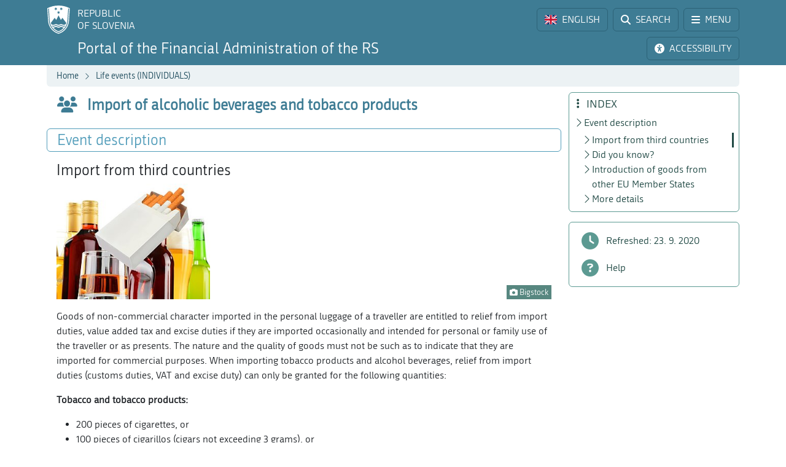

--- FILE ---
content_type: text/html; charset=utf-8
request_url: https://www.fu.gov.si/en/life_events_individuals/import_of_alcoholic_beverages_and_tobacco_products?type=%3D03c749e18cc6336f120fa77b03603655%3Deec060e927badf8413c55f3a2424d6e0%3D679eb03a2e0a6c00512324c1f200dc65c5599c4049atopatop
body_size: 11159
content:
<!DOCTYPE html>
<html lang="en">
<head>
      <base href="https://www.fu.gov.si/">
      <meta http-equiv="X-UA-Compatible" content="IE=edge">
      <meta name="viewport" content="width=device-width, initial-scale=1">
      <meta name="format-detection" content="telephone=no">
      <link rel="icon" type="image/png" href="/favicon-96x96.png" sizes="96x96" />
      <link rel="icon" type="image/svg+xml" href="/favicon.svg" />
      <link rel="shortcut icon" href="/favicon.ico" />
      <link rel="icon" href="/favicon.ico" type="image/x-icon">
      <link rel="apple-touch-icon" sizes="180x180" href="/apple-touch-icon.png" />
      <meta name="apple-mobile-web-app-title" content="FURS" />
      <link rel="manifest" href="/site.webmanifest" />

<meta charset="utf-8">
<!-- 
	ORG. TEND d.o.o. - www.tend.si

	This website is powered by TYPO3 - inspiring people to share!
	TYPO3 is a free open source Content Management Framework initially created by Kasper Skaarhoj and licensed under GNU/GPL.
	TYPO3 is copyright 1998-2026 of Kasper Skaarhoj. Extensions are copyright of their respective owners.
	Information and contribution at https://typo3.org/
-->




<meta name="generator" content="TYPO3 CMS">
<meta name="twitter:card" content="summary">

<link rel="stylesheet" href="https://cdnjs.cloudflare.com/ajax/libs/font-awesome/6.6.0/css/all.min.css" media="all" crossorigin="anonymous">
<link rel="stylesheet" href="https://cdn.jsdelivr.net/npm/bootstrap-icons@1.11.3/font/bootstrap-icons.min.css" media="all" crossorigin="anonymous">

<link rel="stylesheet" href="https://www.fu.gov.si/typo3temp/assets/css/7015c8c4ac5ff815b57530b221005fc6.css?1741684438" media="all">
<link rel="stylesheet" href="https://www.fu.gov.si/typo3conf/ext/ns_feedback/Resources/Public/Css/font-awesome.css?1746686663" media="all">
<link rel="stylesheet" href="https://www.fu.gov.si/typo3conf/ext/ns_feedback/Resources/Public/Css/nsfeedback.css?1746686663" media="all">
<link rel="stylesheet" href="https://www.fu.gov.si/fileadmin/templates/css/styles.css?t=12" media="all">
<link href="/typo3conf/ext/news/Resources/Public/Css/news-basic.css?1746686662" rel="stylesheet" >
<style>
/*<![CDATA[*/
<!-- 
/*globalSettingsCSS*/

        .nsbtn.btn-round-rect {
            background-color:#ECF2F4;
            color: #3E7C94;
            box-shadow: none;
            cursor: pointer;
            font-weight: normal;
            min-width: 105px;
            padding-top: 8px;
            width: auto !important;
            outline: medium none;
            -webkit-transition: all 0.3s ease-in-out;
            transition: all 0.3s ease-in-out;
            border:1px solid #ECF2F4
        }
        .send-msg span {
            color: #1A7C94;
            font-weight: normal;
        }
        
-->
/*]]>*/
</style>


<script src="https://www.fu.gov.si/typo3conf/ext/ns_feedback/Resources/Public/JavaScript/jquery.js?1746686663"></script>

<script src="https://ajax.googleapis.com/ajax/libs/jquery/3.5.1/jquery.min.js"></script>



<title>Import of alcoholic beverages and tobacco products&nbsp;&#124;&nbsp;FINANCIAL ADMINISTRATION OF THE REPUBLIC OF SLOVENIA</title><script>
        (function() {
        var cx = '016429420804153513852:oakcks0vbds';
        var gcse = document.createElement('script');
        gcse.type = 'text/javascript';
        gcse.async = true;
        gcse.src = 'https://cse.google.com/cse.js?cx=' + cx;
        var s = document.getElementsByTagName('script')[0];
        s.parentNode.insertBefore(gcse, s);
        })();
</script>	<style>
			.timer {display: inline-block; line-height: 100%;}
				.timer b {display: inline-block; background: #fff; color: #000; padding: 1px 3px 0px 3px; line-height: 19px; border-radius: 2px; min-width: 24px;}
	
			h2.card-header a:focus {  
				outline: 1px dotted silver;
			}
			*:focus {
				outline: 1px dotted silver;
			}		
		</style>	<script>
		let isFrontpage = false;    
	</script>
	<style>
		.sideCard  {background-color: transparent !important;}
		dd {margin-bottom: 0;}  
	</style>
<link rel="canonical" href="https://www.fu.gov.si/614,%3D17bb1b332b7d1cb8b0379b900f0a209c%3De85d64bac99adc2d743db236d73a2c33%3D17a40f6ec1e44d47fb09334504de3179%3D55879e2f3eca9931ddb7ad6033a60c56%3D67043eecc4ba7f4407d0e8819464b139c6490c824c5025c6859c6535c117/,1713710188"/>

<link rel="alternate" hreflang="si-SI" href="https://www.fu.gov.si/zivljenjski_dogodki_prebivalci/vnos_alkoholnih_pijac_in_tobacnih_izdelkov?type=%253D17bb1b332b7d1cb8b0379b900f0a209c%253De85d64bac99adc2d743db236d73a2c33%253D17a40f6ec1e44d47fb09334504de3179%253D55879e2f3eca9931ddb7ad6033a60c56%253D67043eecc4ba7f4407d0e8819464b139c6490c824c5025c6859c6535c117%2F%2C1713710188"/>
<link rel="alternate" hreflang="en-US" href="https://www.fu.gov.si/en/life_events_individuals/import_of_alcoholic_beverages_and_tobacco_products?type=%253D17bb1b332b7d1cb8b0379b900f0a209c%253De85d64bac99adc2d743db236d73a2c33%253D17a40f6ec1e44d47fb09334504de3179%253D55879e2f3eca9931ddb7ad6033a60c56%253D67043eecc4ba7f4407d0e8819464b139c6490c824c5025c6859c6535c117%2F%2C1713710188"/>
<link rel="alternate" hreflang="x-default" href="https://www.fu.gov.si/zivljenjski_dogodki_prebivalci/vnos_alkoholnih_pijac_in_tobacnih_izdelkov?type=%253D17bb1b332b7d1cb8b0379b900f0a209c%253De85d64bac99adc2d743db236d73a2c33%253D17a40f6ec1e44d47fb09334504de3179%253D55879e2f3eca9931ddb7ad6033a60c56%253D67043eecc4ba7f4407d0e8819464b139c6490c824c5025c6859c6535c117%2F%2C1713710188"/>
</head>
<body id="pageBody" class="p614 en default">

		


		
		
		
		
		
		
		
		
		

		
		
		
      
        
        

		
		
		
		
		

		
		
		

	


<a class="sr-only sr-only-focusable bg-white px-2 py-1 position-absolute" href="#mainContent" title="Skip directly to content" style="top: 0; left: 0;">Skip to content</a>

<div class="sticky-top">
	<header class="bg-primary text-white pt-2" id="header">
		<div class="container-lg d-flex justify-content-between align-items-center">
			
			<a href="#" data-bs-target="#logo" data-bs-toggle="modal" class="logoRS lh-sm text-white text-decoration-none" tabindex="0">
				REPUBLIC<br>OF SLOVENIA
			</a>
			
			<div class="ps-2">			
				<a href="#" class="headBtn btn d-inline-flex align-items-center me-1" id="langselectbtn" data-bs-toggle="modal" data-bs-target="#lang" role="link" aria-label="Select language">
					<img src="fileadmin/templates/img/flags_svg/gb.svg" alt="Flag of the United Kingdom" class="img-fluid rounded ico-20 me-0 me-md-2" height="20" width="20" />
					<span class="d-none d-md-inline">ENGLISH</span>
					<span class="d-none d-s-inline d-md-none">
						<span class="ms-2 me-1">|</span>
						<span>EN</span>
					</span>
				</a>
				<a href="/en/search?type=%253D17bb1b332b7d1cb8b0379b900f0a209c%253De85d64bac99adc2d743db236d73a2c33%253D17a40f6ec1e44d47fb09334504de3179%253D55879e2f3eca9931ddb7ad6033a60c56%253D67043eecc4ba7f4407d0e8819464b139c6490c824c5025c6859c6535c117%2F%2C1713710188" class="headBtn btn d-inline-flex align-items-center me-1 me-xxl-0">
					<i class="fas fa-search me-md-2"></i>
					<span class="d-none d-md-inline">SEARCH</span>
				</a>
				
				<a href="#" class="headBtn btn d-inline-flex d-xxl-none align-items-center" data-bs-toggle="offcanvas" data-bs-target="#sideMenu" aria-controls="sideMenu">
					<i class="fa-solid fa-bars me-md-2"></i>
					<span class="d-none d-md-inline">MENU</span>
				</a>
			</div>

		</div>
	</header>
	<div class="subheader bg-primary pb-2 pt-1">
		<div class="container-lg d-flex justify-content-between align-items-center">
			<a class="logoFURS link-white text-decoration-none lh-sm" href="/en/?type=%253D17bb1b332b7d1cb8b0379b900f0a209c%253De85d64bac99adc2d743db236d73a2c33%253D17a40f6ec1e44d47fb09334504de3179%253D55879e2f3eca9931ddb7ad6033a60c56%253D67043eecc4ba7f4407d0e8819464b139c6490c824c5025c6859c6535c117%2F%2C1713710188">
              
                  	<span class="d-block d-xl-none fs-4">Portal FARS</span>
    				<span class="d-none d-xl-block d-xxl-none fs-4">Portal of the Financial Administration of the RS</span>
    				<span class="d-none d-xxl-block fs-4">Portal of the Financial Administration of the Republic of Slovenia</span>
                
			</a>

			<div class="buttons">

				<a href="#" id="nujnoObvestiloBtn" data-bs-target="#urgentNews" data-bs-toggle="modal" class="headBtn d-none btn d-inline-flex align-items-center me-1">
					<i class="fa-solid fa-circle-exclamation me-md-2"></i>
					<span class="d-none d-md-inline">URGENT NOTICE</span>
				</a>
				<a href="#" class="headBtn btn d-inline-flex align-items-center me-1 me-xl-0" data-bs-toggle="modal" data-bs-target="#viMenu" tabindex="0">
					<i class="fas fa-universal-access me-md-2"></i>
					<span class="d-none d-md-inline">ACCESSIBILITY</span>
				</a>
				<a href="#" class="headBtn btn d-xl-none" data-bs-toggle="offcanvas" data-bs-target="#sideFilter" aria-controls="sideFilter">
					<i class="fa-solid fa-ellipsis-vertical me-md-2"></i>
					<span class="d-none d-md-inline">INDEX</span>
				</a>
			</div>

		</div>
	</div>

	<div class="container-lg">
  		<div class="bg-light rounded-bottom py-1 ps-3 d-flex justify-content-between align-items-center" style="min-height: 35px;">
			<div class="breadcrumbs text-primaryDark"><a href="/en/?type=%253D17bb1b332b7d1cb8b0379b900f0a209c%253De85d64bac99adc2d743db236d73a2c33%253D17a40f6ec1e44d47fb09334504de3179%253D55879e2f3eca9931ddb7ad6033a60c56%253D67043eecc4ba7f4407d0e8819464b139c6490c824c5025c6859c6535c117%2F%2C1713710188">Home</a><i class="bi bi-chevron-right fs12 mx-2"></i><a href="/en/individuals?type=%253D17bb1b332b7d1cb8b0379b900f0a209c%253De85d64bac99adc2d743db236d73a2c33%253D17a40f6ec1e44d47fb09334504de3179%253D55879e2f3eca9931ddb7ad6033a60c56%253D67043eecc4ba7f4407d0e8819464b139c6490c824c5025c6859c6535c117%2F%2C1713710188">Life events (INDIVIDUALS)</a><i class="bi bi-chevron-right fs12 mx-2"></i><span id="breadCrumbsPageTitle">Import of alcoholic beverages and tobacco products</span></div>
			<div id="goToTop" style="display: none;" class="cp">
				<i class="fas fa-arrow-alt-circle-up text-primary me-sm-1 fs18"></i>
				<span class="d-none d-sm-inline">
					Back to top
				</span>
			</div>
		</div>
	</div>
</div>
		


		
		
		
		
		
		
		
		
		
		
		
        
	

	<span id="mainContent" class="sr-only" tabindex="-1"></span>
	

	<div class="container-lg py-2">

		<div class="row">
			<div class="col-3 leftCol d-none d-xxl-block">
				
	


<nav class="row sticky-top sticky-top-offset z-0">
	
	
			
	<div class="col-6 mb-2">
		
				<a class="boxButton" href="/en/?type=%253D17bb1b332b7d1cb8b0379b900f0a209c%253De85d64bac99adc2d743db236d73a2c33%253D17a40f6ec1e44d47fb09334504de3179%253D55879e2f3eca9931ddb7ad6033a60c56%253D67043eecc4ba7f4407d0e8819464b139c6490c824c5025c6859c6535c117%2F%2C1713710188">
					<i class="fa-solid fa-book-open-reader fs28 mb-2"></i>
					<span class="text-wrap">
						NEWS
					</span>
				</a>
			
	</div>
			
			
	<div class="col-6 mb-2">
		
				<a class="boxButton" href="/en/contacts?type=%253D17bb1b332b7d1cb8b0379b900f0a209c%253De85d64bac99adc2d743db236d73a2c33%253D17a40f6ec1e44d47fb09334504de3179%253D55879e2f3eca9931ddb7ad6033a60c56%253D67043eecc4ba7f4407d0e8819464b139c6490c824c5025c6859c6535c117%2F%2C1713710188">
					<i class="fas fa-phone fs28 mb-2"></i>
					<span class="text-wrap">
						CONTACTS
					</span>
				</a>
			
	</div>

			
	<div class="col-6 mb-2">
		
				<a class="boxButton" href="/en/topics?type=%253D17bb1b332b7d1cb8b0379b900f0a209c%253De85d64bac99adc2d743db236d73a2c33%253D17a40f6ec1e44d47fb09334504de3179%253D55879e2f3eca9931ddb7ad6033a60c56%253D67043eecc4ba7f4407d0e8819464b139c6490c824c5025c6859c6535c117%2F%2C1713710188">
					<i class="fas fa-th fs28 mb-2"></i>
					<span class="text-wrap">
						TOPICS
					</span>
				</a>
			
	</div>

			
	<div class="col-6 mb-2">
		
				<a class="boxButton" href="/en/e_services?type=%253D17bb1b332b7d1cb8b0379b900f0a209c%253De85d64bac99adc2d743db236d73a2c33%253D17a40f6ec1e44d47fb09334504de3179%253D55879e2f3eca9931ddb7ad6033a60c56%253D67043eecc4ba7f4407d0e8819464b139c6490c824c5025c6859c6535c117%2F%2C1713710188">
					<i class="fa fa-laptop fs28 mb-2"></i>
					<span class="text-wrap">
						E-SERVICES
					</span>
				</a>
			
	</div>

			
	<div class="col-6 mb-2">
		
				<a class="boxButton" href="/en/individuals?type=%253D17bb1b332b7d1cb8b0379b900f0a209c%253De85d64bac99adc2d743db236d73a2c33%253D17a40f6ec1e44d47fb09334504de3179%253D55879e2f3eca9931ddb7ad6033a60c56%253D67043eecc4ba7f4407d0e8819464b139c6490c824c5025c6859c6535c117%2F%2C1713710188">
					<i class="fas fa-users fs28 mb-2"></i>
					<span class="text-wrap">
						LIFE<br>EVENTS
					</span>
				</a>
			
	</div>

			
	<div class="col-6 mb-2">
		
				<a class="boxButton" href="/en/businesses?type=%253D17bb1b332b7d1cb8b0379b900f0a209c%253De85d64bac99adc2d743db236d73a2c33%253D17a40f6ec1e44d47fb09334504de3179%253D55879e2f3eca9931ddb7ad6033a60c56%253D67043eecc4ba7f4407d0e8819464b139c6490c824c5025c6859c6535c117%2F%2C1713710188">
					<i class="fas fa-user-tie fs28 mb-2"></i>
					<span class="text-wrap">
						BUSINESS<br>EVENTS
					</span>
				</a>
			
	</div>

			<div class="col-12 mt-2">
				<div class="border border-primaryLight rounded mb-3">
					
	
			<a href="https://www.gov.si/en/state-authorities/bodies-within-ministries/financial-administration/about-administration/" class="d-flex align-items-center px-3 py-2 textButton" target="_blank">
				<i class="fas fa-university fs28 text-primaryLight"></i>
				<span class="ms-3 text-primaryDark">About us</span>
				<i class="bi bi-arrow-up-right ms-1"></i>
			</a>
		

				</div>
			</div>
		
	<div class="d-flex justify-content-evenly align-items-center p-2 socials">
	<a href="https://www.facebook.com/FinancnaupravaRS/?ref=br_rs" target="_blank" class="mx-1 link-primaryLight text-decoration-none d-flex align-items-center" role="link" aria-label="Facebook">
		<i class="fab fa-facebook fs26"></i>
	</a>
	<a href="https://www.instagram.com/financnauprava/" target="_blank" class="mx-1 link-primaryLight text-decoration-none d-flex align-items-center" aria-label="Instagram">
		<i class="fa-brands fa-instagram fs26"></i>
	</a>
	<a href="https://twitter.com/FinancnaUPR" target="_blank" class="mx-1 link-primaryLight text-decoration-none d-flex align-items-center" aria-label="Twitter">
		<i class="fa-brands fa-x-twitter fs26"></i>
	</a>
	<a href="https://www.linkedin.com/company/finan%C4%8Dna-uprava-republike-slovenije/" target="_blank" class="mx-1 link-primaryLight text-decoration-none d-flex align-items-center" aria-label="LinkedIn">
		<i class="fa-brands fa-linkedin-in fs26"></i>
	</a>	
	<a href="https://www.tiktok.com/@davki_na_izi"  target="_blank" class="mx-1 link-primaryLight text-decoration-none d-flex align-items-center" aria-label="TikTok">
		<i class="fa-brands fa-tiktok fs26"></i>
	</a>
	<a href="https://www.youtube.com/channel/UCfvUsVoJXYp7yR6LOSqvHTw" target="_blank" class="mx-1 link-primaryLight text-decoration-none d-flex align-items-center" aria-label="Youtube">
		<i class="fab fa-youtube fs26"></i>
	</a>
</div>
</nav>




			</div>
			<div class="col" id="content" tabindex="0">
				<header class="d-flex align-items-center pb-3">
					<div class="titleBtn btn cursor-default btn-lg m-0 text-start text-primary flex-grow-1">
						<h1 class="m-0 fs-4 d-flex align-items-center lh-1"><i class="fas fa-users me-3 text-primary fs26"></i><strong class="text-primary">Import of alcoholic beverages and tobacco products</strong></h1>
					</div>
				</header>

				


	



	
			
			
		
 	
			

		





				


	



	
			
			
		
 			
			
			
		




				
				

				<section id="section-text" data-name="Event description" data-anchor="1">
					<header class="px-3 py-1 d-flex align-items-center border rounded border-primaryLight mb-3">
						<h2 class="fs-4 text-primaryLight me-auto mb-0">Event description</h2>
						<a href="#" class="d-flex text-decoration-none up visually-hidden-focusable"><i class="bi bi-arrow-up fs20"></i></a>
						<a href="#" class="d-flex text-decoration-none down visually-hidden-focusable"><i class="bi bi-arrow-down fs20"></i></a>
						<a href="#" class="d-flex text-decoration-none visually-hidden-focusable" data-bs-toggle="offcanvas" data-bs-target="#sideFilter" aria-controls="sideFilter"><i class="fa-solid fa-ellipsis-vertical fs20 ms-2"></i></a>
					</header>
					<div class="px-3">
				    	
				    		<h3 data-menu="1"> 
					Import from third countries
				</h3><div class="pb-3 ce-textpic ce-right ce-intext" id="c7909"><div class="ce-gallery columns1" data-ce-columns="1" data-ce-images="1"><div class="ce-row"><div class="ce-column"><figure class="image"><img class="img-fluid image-embed-item test300x225" alt="Symbolic picture." src="https://www.fu.gov.si/fileadmin/_processed_/0/2/csm_ZD_vnos_alkoholnih_pijac_in_tobacnih_izdelkov_30bbc831f6.jpg" width="300" height="225" /><figcaption class="image-caption"><i class="fas fa-camera"></i> Bigstock
		</figcaption></figure></div></div></div><div class="ce-bodytext"><p>Goods of non-commercial character imported in the personal luggage of a traveller are entitled to relief from import duties, value added tax and excise duties if they are imported occasionally and intended for personal or family use of the traveller or as presents. The nature and the quality of goods must not be such as to indicate that they are imported for commercial purposes. When importing tobacco products and alcohol beverages, relief from import duties (customs duties, VAT and excise duty) can only be granted for the following quantities:</p><p><strong>Tobacco and tobacco products:</strong></p><ul><li>200 pieces of cigarettes, or</li><li>100 pieces of cigarillos (cigars not exceeding 3 grams), or&nbsp;</li><li>50 pieces of cigars, or&nbsp;</li><li>250 grams of smoking tobacco, or<br> 	a proportional assortment of these different products. &nbsp;</li></ul><p><strong>Alcohol and alcoholic beverages:</strong></p><ul><li>1 litre of alcohol and alcoholic beverages of an alcoholic strength exceeding 22 % vol or undenatured alcohol of 80 % vol and over, or</li><li>2 litres of alcohol and alcoholic beverages of an alcoholic strength not exceeding &nbsp;22 % vol, or a proportional assortment of these different products, and</li><li>4 litres of still wine, and</li><li>16 litres of beer.</li></ul><p><strong>Travellers under 17 years of age shall not be entitled to relief at import of tobacco products and alcohol or alcoholic beverages.</strong></p></div></div>
<div class="pb-3 ce-textpic ce-left ce-intext ce-nowrap" id="c7910"><div class="ce-gallery columns1" data-ce-columns="1" data-ce-images="1"><div class="ce-row"><div class="ce-column"><figure class="image"><img class="img-fluid image-embed-item test70x70" src="https://www.fu.gov.si/fileadmin/Internet/Zivljenjski_dogodki/ZPD_ikona_ali_ste_vedeli.png" width="70" height="70" alt="" /></figure></div></div></div><div class="ce-bodytext"><h3 data-menu="1"> 
					Did you know?
				</h3><p>With respect to relief from import duties, a traveller in air and maritime traffic means any passenger travelling by air or sea for purposes other than private pleasure-flying or private pleasure sea-navigation.</p></div></div>
<h3 data-menu="1"> 
					Introduction of goods from other EU Member States
				</h3><div class="pb-3 ce-textpic ce-right ce-intext" id="c7911"><div class="ce-bodytext"><p>Alcohol and alcoholic beverages as well as tobacco products introduced into Slovenia from another Member State by a natural person for their personal use shall not be subject to excise duties if the quantities below are not exceeded at the moment of entry:</p><ul><li>800 pieces of cigarettes or 100 ml of filler for electronic cigarettes or 800 rolls of tobacco for heating,</li><li>400 pieces of cigarillos,</li><li>200 pieces of cigars,</li><li>1 kilo of fine-cut tobacco or other smoking tobacco,</li><li>10 litres of spirits,</li><li>20 litres of intermediate products,</li><li>90 litres of wine, including a maximum of 60 litres of sparkling wines,</li><li>110 litres of beer.</li></ul></div></div>
<div class="pb-3 ce-textpic ce-left ce-intext ce-nowrap" id="c7912"><div class="ce-gallery columns1" data-ce-columns="1" data-ce-images="1"><div class="ce-row"><div class="ce-column"><figure class="image"><img class="img-fluid image-embed-item test70x70" src="https://www.fu.gov.si/fileadmin/Internet/Zivljenjski_dogodki/ZPD_ikona_vec_o_tem.png" width="70" height="70" alt="" /></figure></div></div></div><div class="ce-bodytext"><h3 data-menu="1"> 
					More details
				</h3><ul><li><a href="/en/customs/areas_of_work/travellers?type=%253D17bb1b332b7d1cb8b0379b900f0a209c%253De85d64bac99adc2d743db236d73a2c33%253D17a40f6ec1e44d47fb09334504de3179%253D55879e2f3eca9931ddb7ad6033a60c56%253D67043eecc4ba7f4407d0e8819464b139c6490c824c5025c6859c6535c117%2F%2C1713710188">Travellers</a></li><li><a href="/en/taxes_and_other_duties/areas_of_work/excise_duties_system_ztro_1?type=%253D17bb1b332b7d1cb8b0379b900f0a209c%253De85d64bac99adc2d743db236d73a2c33%253D17a40f6ec1e44d47fb09334504de3179%253D55879e2f3eca9931ddb7ad6033a60c56%253D67043eecc4ba7f4407d0e8819464b139c6490c824c5025c6859c6535c117%2F%2C1713710188">Excise duty</a></li></ul></div></div>

				    	
				    	
				    	
				    	
			    	</div>
				</section>
				
				

			</div>
			
			<div class="z-0 col-3 rightCol d-none d-xl-block">	
				<div class="sticky-top sticky-top-offset">
					<div class="border border-secondaryLight rounded mb-3 p-2 z-0" id="contentMenu">
						<h2 class="h5 text-secondaryDark mb-1 ps-1"><i class="fa-solid fa-ellipsis-vertical me-2"></i> INDEX</h2>
					</div>
					<div class="border border-secondaryLight rounded py-2 mb-3">	
						<div class="filterLink nohover">
							<i class="fa-solid fa-clock"></i>
							<span class="ms-2">Refreshed:
                                
                                
                                
                                
                                    
                                
                                
    							23. 9. 2020
							</span>
						</div>	
						<a class="filterLink" href="/en/help_for_customers?type=%253D17bb1b332b7d1cb8b0379b900f0a209c%253De85d64bac99adc2d743db236d73a2c33%253D17a40f6ec1e44d47fb09334504de3179%253D55879e2f3eca9931ddb7ad6033a60c56%253D67043eecc4ba7f4407d0e8819464b139c6490c824c5025c6859c6535c117%2F%2C1713710188">
							<i class="fa-solid fa-circle-question"></i>
							<span class="ms-2">Help</span>
						</a>
					</div>
				</div>
			</div>
		</div>

          
                
              
                                  
	</div>

	<div class="offcanvas offcanvas-start" tabindex="-1" id="sideMenu" aria-labelledby="sideMenuLabel">
		<div class="offcanvas-header">
			<h5 class="offcanvas-title text-primaryDark" id="sideMenuLabel">
				<i class="fa-solid fa-bars me-1"></i> MENU
			</h5>
			<button type="button" class="btn-close" data-bs-dismiss="offcanvas" aria-label="Close"></button>
		</div>
		<div class="offcanvas-body pt-0">
			

<nav class="row  z-0">
	
	
			
	<div class="col-6 mb-2">
		
				<a class="boxButton" href="/en/?type=%253D17bb1b332b7d1cb8b0379b900f0a209c%253De85d64bac99adc2d743db236d73a2c33%253D17a40f6ec1e44d47fb09334504de3179%253D55879e2f3eca9931ddb7ad6033a60c56%253D67043eecc4ba7f4407d0e8819464b139c6490c824c5025c6859c6535c117%2F%2C1713710188">
					<i class="fa-solid fa-book-open-reader fs28 mb-2"></i>
					<span class="text-wrap">
						NEWS
					</span>
				</a>
			
	</div>
			
			
	<div class="col-6 mb-2">
		
				<a class="boxButton" href="/en/contacts?type=%253D17bb1b332b7d1cb8b0379b900f0a209c%253De85d64bac99adc2d743db236d73a2c33%253D17a40f6ec1e44d47fb09334504de3179%253D55879e2f3eca9931ddb7ad6033a60c56%253D67043eecc4ba7f4407d0e8819464b139c6490c824c5025c6859c6535c117%2F%2C1713710188">
					<i class="fas fa-phone fs28 mb-2"></i>
					<span class="text-wrap">
						CONTACTS
					</span>
				</a>
			
	</div>

			
	<div class="col-6 mb-2">
		
				<a class="boxButton" href="/en/topics?type=%253D17bb1b332b7d1cb8b0379b900f0a209c%253De85d64bac99adc2d743db236d73a2c33%253D17a40f6ec1e44d47fb09334504de3179%253D55879e2f3eca9931ddb7ad6033a60c56%253D67043eecc4ba7f4407d0e8819464b139c6490c824c5025c6859c6535c117%2F%2C1713710188">
					<i class="fas fa-th fs28 mb-2"></i>
					<span class="text-wrap">
						TOPICS
					</span>
				</a>
			
	</div>

			
	<div class="col-6 mb-2">
		
				<a class="boxButton" href="/en/e_services?type=%253D17bb1b332b7d1cb8b0379b900f0a209c%253De85d64bac99adc2d743db236d73a2c33%253D17a40f6ec1e44d47fb09334504de3179%253D55879e2f3eca9931ddb7ad6033a60c56%253D67043eecc4ba7f4407d0e8819464b139c6490c824c5025c6859c6535c117%2F%2C1713710188">
					<i class="fa fa-laptop fs28 mb-2"></i>
					<span class="text-wrap">
						E-SERVICES
					</span>
				</a>
			
	</div>

			
	<div class="col-6 mb-2">
		
				<a class="boxButton" href="/en/individuals?type=%253D17bb1b332b7d1cb8b0379b900f0a209c%253De85d64bac99adc2d743db236d73a2c33%253D17a40f6ec1e44d47fb09334504de3179%253D55879e2f3eca9931ddb7ad6033a60c56%253D67043eecc4ba7f4407d0e8819464b139c6490c824c5025c6859c6535c117%2F%2C1713710188">
					<i class="fas fa-users fs28 mb-2"></i>
					<span class="text-wrap">
						LIFE<br>EVENTS
					</span>
				</a>
			
	</div>

			
	<div class="col-6 mb-2">
		
				<a class="boxButton" href="/en/businesses?type=%253D17bb1b332b7d1cb8b0379b900f0a209c%253De85d64bac99adc2d743db236d73a2c33%253D17a40f6ec1e44d47fb09334504de3179%253D55879e2f3eca9931ddb7ad6033a60c56%253D67043eecc4ba7f4407d0e8819464b139c6490c824c5025c6859c6535c117%2F%2C1713710188">
					<i class="fas fa-user-tie fs28 mb-2"></i>
					<span class="text-wrap">
						BUSINESS<br>EVENTS
					</span>
				</a>
			
	</div>

			<div class="col-12 mt-2">
				<div class="border border-primaryLight rounded mb-3">
					
	
			<a href="https://www.gov.si/en/state-authorities/bodies-within-ministries/financial-administration/about-administration/" class="d-flex align-items-center px-3 py-2 textButton" target="_blank">
				<i class="fas fa-university fs28 text-primaryLight"></i>
				<span class="ms-3 text-primaryDark">About us</span>
				<i class="bi bi-arrow-up-right ms-1"></i>
			</a>
		

				</div>
			</div>
		
	<div class="d-flex justify-content-evenly align-items-center p-2 socials">
	<a href="https://www.facebook.com/FinancnaupravaRS/?ref=br_rs" target="_blank" class="mx-1 link-primaryLight text-decoration-none d-flex align-items-center" role="link" aria-label="Facebook">
		<i class="fab fa-facebook fs26"></i>
	</a>
	<a href="https://www.instagram.com/financnauprava/" target="_blank" class="mx-1 link-primaryLight text-decoration-none d-flex align-items-center" aria-label="Instagram">
		<i class="fa-brands fa-instagram fs26"></i>
	</a>
	<a href="https://twitter.com/FinancnaUPR" target="_blank" class="mx-1 link-primaryLight text-decoration-none d-flex align-items-center" aria-label="Twitter">
		<i class="fa-brands fa-x-twitter fs26"></i>
	</a>
	<a href="https://www.linkedin.com/company/finan%C4%8Dna-uprava-republike-slovenije/" target="_blank" class="mx-1 link-primaryLight text-decoration-none d-flex align-items-center" aria-label="LinkedIn">
		<i class="fa-brands fa-linkedin-in fs26"></i>
	</a>	
	<a href="https://www.tiktok.com/@davki_na_izi"  target="_blank" class="mx-1 link-primaryLight text-decoration-none d-flex align-items-center" aria-label="TikTok">
		<i class="fa-brands fa-tiktok fs26"></i>
	</a>
	<a href="https://www.youtube.com/channel/UCfvUsVoJXYp7yR6LOSqvHTw" target="_blank" class="mx-1 link-primaryLight text-decoration-none d-flex align-items-center" aria-label="Youtube">
		<i class="fab fa-youtube fs26"></i>
	</a>
</div>
</nav>




		</div>
	</div>

	<div class="offcanvas offcanvas-end" tabindex="-1" id="sideFilter" aria-labelledby="sideFilterLabel">
		<div class="offcanvas-header">
			<h5 class="offcanvas-title text-secondaryDark" id="sideFilterLabel">
				<i class="fa-solid fa-ellipsis-vertical me-2"></i> INDEX
			</h5>
			<button type="button" class="btn-close" data-bs-dismiss="offcanvas" aria-label="Close"></button>
		</div>
		<div class="offcanvas-body pt-0">
			<div id="sideContentMenu" class="border border-secondaryLight rounded px-2 py-1 mb-3"></div>
            <div class="border border-secondaryLight rounded py-2 mb-3">	
                <div class="filterLink nohover">
                    <i class="fa-solid fa-clock"></i>
                    <span class="ms-2">Refreshed:
                        
                        
                        
                        
                            
                        
                        
                        23. 9. 2020
                    </span>
                </div>	
                <a class="filterLink" href="/en/help_for_customers?type=%253D17bb1b332b7d1cb8b0379b900f0a209c%253De85d64bac99adc2d743db236d73a2c33%253D17a40f6ec1e44d47fb09334504de3179%253D55879e2f3eca9931ddb7ad6033a60c56%253D67043eecc4ba7f4407d0e8819464b139c6490c824c5025c6859c6535c117%2F%2C1713710188">
                    <i class="fa-solid fa-circle-question"></i>
                    <span class="ms-2">Help</span>
                </a>
            </div>  
		</div>
	</div>

		
		<footer class="row pb-2 lh-sm main g-0">
	<div class="col-3 d-none d-xxl-block">&nbsp;</div>
	<div class="col text-center">
		<div class="furs-triglav">&nbsp;</div>
		<p class="align-left text-center">© 2014-2025&nbsp;Financial administration of the Republic of Slovenia</p><p>|&nbsp;<a class="internal-link" href="https://www.fu.gov.si/en/colophon" title="Colophon content">Colophon</a> | <a href="#" data-cc="c-settings">Cookies settings</a> |</p>

	</div>
	<div class="col-3 d-none d-xl-block">&nbsp;</div>
</footer>


		
	

<div class="modal fade" id="ajaxModal" tabindex="-1" role="dialog" aria-hidden="true">
	<div class="modal-dialog" role="document">
		<div class="modal-content">
			<div class="modal-header">
				<h5 class="modal-title fsrem13 fw-bold lh-sm text-primary me-3" id="novica">
					<span class="spinner-border text-primary" role="status">
						<span class="sr-only">Se nalaga</span>
					</span>
				</h5>
				<button type="button" class="btn-close" data-bs-dismiss="modal" aria-label="Close"></button>
			</div>
			<div class="modal-body py-0">
				<div class="spinner-border text-primary" role="status">
					<span class="sr-only">Se nalaga</span>
				</div>
			</div>
		</div>
	</div>
</div>

<div class="modal fade" id="relatedNewsModal" tabindex="-1" role="dialog" aria-hidden="true">
	<div class="modal-dialog" role="document">
		<div class="modal-content">
			<div class="modal-header">
				<h5 class="modal-title fsrem13 lh-sm text-primary">Select page to display news:</h5>
				<button type="button" class="btn-close" data-bs-dismiss="modal" aria-label="Close"></button>
			</div>
			<div class="modal-body"></div>
		</div>
	</div>
</div>

		

		
		
		
		
		
		
		
	

<div class="modal fade" id="logo" tabindex="-1" role="dialog" aria-hidden="true">
	<div class="modal-dialog" role="document">
		<div class="modal-content">
			<div class="modal-header">
				<h5 class="modal-title">Go to:</h5>
				<button type="button" class="btn-close" data-bs-dismiss="modal" aria-label="Zapri"></button>
			</div>
			<div class="modal-body goToLinks">
				<a href="https://www.gov.si/" class="btn d-block w-100 btn-primary mb-2" target="_blank" rel="nofollow">
					<strong>Portal GOV.SI</strong>
					<span class="d-block">State portal about organisation and functioning of the state administration</span>
				</a>
				<a href="https://e-uprava.gov.si/" class="btn d-block w-100 btn-primary mb-2" target="_blank" rel="nofollow">
					<strong>Portal eUprava</strong>
					<span class="d-block">State portal for citizens</span>
				</a>
				<a href="http://eugo.gov.si/en/" class="btn d-block w-100 btn-primary" target="_blank" rel="nofollow">
					<strong>Portal SBP - Slovenian Business Point</strong>
					<span class="d-block">State business point for foreign business entities from the EU, EEA Member Countries and the Swiss Confederation</span>
				</a>
			</div>
		</div>
	</div>
</div>

		
		
		
		
	

<div class="modal fade" id="lang" tabindex="-1" role="dialog" aria-hidden="true">
	<div class="modal-dialog" role="document">
		<div class="modal-content">
			<div class="modal-header">
				
						<h5 class="modal-title" aria-label="Select language">Select language:</h5>
						<button type="button" class="btn-close" data-bs-dismiss="modal" aria-label="Select language"></button>
					
			</div>
			<div class="modal-body">
				<div class="row icoStyle-1">
					<div class="col-6">
						<a href="/?type=%253D17bb1b332b7d1cb8b0379b900f0a209c%253De85d64bac99adc2d743db236d73a2c33%253D17a40f6ec1e44d47fb09334504de3179%253D55879e2f3eca9931ddb7ad6033a60c56%253D67043eecc4ba7f4407d0e8819464b139c6490c824c5025c6859c6535c117%2F%2C1713710188" class="btn w-100 btn-primary d-flex flex-column justify-content-center align-items-center">
							<img src="fileadmin/templates/img/flags_svg/si.svg" class="img-fluid ico-32 rounded" alt="Slovenian flag"/>
							<span>SLOVENŠČINA</span>
						</a>
					</div>
					<div class="col-6">
						<a href="/en/?type=%253D17bb1b332b7d1cb8b0379b900f0a209c%253De85d64bac99adc2d743db236d73a2c33%253D17a40f6ec1e44d47fb09334504de3179%253D55879e2f3eca9931ddb7ad6033a60c56%253D67043eecc4ba7f4407d0e8819464b139c6490c824c5025c6859c6535c117%2F%2C1713710188" class="btn w-100 btn-primary d-flex flex-column justify-content-center align-items-center">
						<img src="fileadmin/templates/img/flags_svg/gb.svg" class="img-fluid ico-32 rounded" alt="Flag of the United Kingdom"/>
							<span>ENGLISH</span>
						</a>
					</div>
					<div class="col-6 mt-2">
						<a href="https://e-uprava.gov.si/it/podrocja/davki.html" class="btn w-100 btn-primary d-flex flex-column justify-content-center align-items-center">
						<img src="fileadmin/templates/img/flags_svg/it.svg" class="img-fluid ico-32 rounded" alt="Italian flag"/>
							<span>ITALIANO</span>
						</a>
					</div>
					<div class="col-6 mt-2">
						<a href="https://e-uprava.gov.si/hu/podrocja/davki.html" class="btn w-100 btn-primary d-flex flex-column justify-content-center align-items-center">
						<img src="fileadmin/templates/img/flags_svg/hu.svg" class="img-fluid ico-32 rounded" alt="Hungarian flag"/>
							<span>MAGYAR</span>
						</a>
					</div>
				</div>
			</div>
		</div>
	</div>
</div>

	  
	  
	  
	  
	  
  

<div class="modal fade" id="downloadFile" tabindex="-1" role="dialog" aria-hidden="true">
	<div class="modal-dialog" role="document">
		<div class="modal-content">
			<div class="modal-header">
				<h5 class="modal-title text-primary fw-bold"></h5>
				<button type="button" class="btn-close" data-bs-dismiss="modal" aria-label="Close file download"></button>
			</div>
			<div class="modal-body d-flex flex-column justify-content-center align-items-center">
				<div class="fileName d-flex align-items-center mb-3 align-self-start text-primary fs-5"></div>
				<div class="fileIcon"><i class="far fa-file-archive fa-2xl"></i></div>
				<div class="mt-3">
					<div class="fs-5">File format: <span class="fileFormat"></span></div>
					<div class="fileSizeParent fs-5">File size for download: <span class="fileSize"></span></div>
					<div class="fs-5">Download from server: <span class="fileHost"></span></div>

					<div class="small mt-3">When downloading a file, a timestamp will be added to the file name.</div>
					<a href="#" class="d-flex justify-content-center align-items-center btn btn-primary mt-4 fileDownloadBtn" aria-label="Download file" download><i class="bi bi-file-earmark-arrow-down text-white me-2 fs24"></i>File download</a>
				</div>
			</div>
		</div>
	</div>
</div>
<div class="modal fade" id="urgentNews" tabindex="-1" role="dialog" aria-hidden="true">
	<div class="modal-dialog" role="document">
		<div class="modal-content">
			<div class="modal-header">
			<i class="fa-solid fa-circle-exclamation text-red me-2 fs22"></i>
				
						<h5 class="modal-title fsrem13 fw-bold lh-sm text-red me-3" aria-label="Urgent news">Urgent notice</h5>
						<button type="button" class="btn-close" data-bs-dismiss="modal" aria-label="Close urgent news"></button>
					
			</div>
			<div class="modal-body d-flex flex-column justify-content-center align-items-center">
			


	



	
			
			
		
 	
			<ul class="list-unstyled w-100" data-count="0">
				
			</ul>
		




			</div>
		</div>
	</div>
</div>

		
		
		
		
		
		
		
		
		
        
        
        
        
        
        
        
        
        
        
		
		
        
	

<div class="modal fade" id="viMenu" tabindex="-1" role="dialog" aria-hidden="true">
	<div class="modal-dialog" role="document">
		<div class="modal-content">
			<div class="modal-header">
		        <span class="modal-title fs-5">Accessibility:</span>
				<button type="button" class="btn-close" data-bs-dismiss="modal" aria-label="Zapri meni dostopnost"></button>
			</div>
			<div class="modal-body text-center">

				<div class="row icoStyle-1">
					<div class="col">
						<a class="d-flex btn btn-primaryDark flex-column h-100 text-light text-center p-2 justify-content-around" href="/en/sitemap?type=%253D17bb1b332b7d1cb8b0379b900f0a209c%253De85d64bac99adc2d743db236d73a2c33%253D17a40f6ec1e44d47fb09334504de3179%253D55879e2f3eca9931ddb7ad6033a60c56%253D67043eecc4ba7f4407d0e8819464b139c6490c824c5025c6859c6535c117%2F%2C1713710188">
							<i class="fa fa-sitemap mb-1"></i> <span>SITEMAP</span>
						</a>
					</div>
					
					<div class="col">
						<a class="d-flex btn btn-primaryDark flex-column h-100 text-light text-center p-2 justify-content-around" href="/en/accessibility_statement?type=%253D17bb1b332b7d1cb8b0379b900f0a209c%253De85d64bac99adc2d743db236d73a2c33%253D17a40f6ec1e44d47fb09334504de3179%253D55879e2f3eca9931ddb7ad6033a60c56%253D67043eecc4ba7f4407d0e8819464b139c6490c824c5025c6859c6535c117%2F%2C1713710188">
							<i class="far fa-file-alt mb-1"></i> <span>ACCESSIBILITY STATEMENT</span>
						</a>
					</div>
				</div>
				
				<div class="pt-3 flex-grow-1">
					<strong class="d-block mb-2 h3">Font size</strong>
					<p class="p-0 m-0">Use browser built in function <br />CTRL + / CTRL -</p>
				</div>

				<div class="row">
					<div class="pt-3 flex-grow-1 col-6" id="viColors">
						<strong class="d-block mb-2 h3">Color scheme</strong>
						<span class="btn w-100 btn-secondary m-1" id="vi-c0">Default</span>
			            <span class="btn w-100 btn-primary m-1" id="vi-c10">black on white</span>
			            <span class="btn w-100 btn-primary m-1" id="vi-c2">white on black</span>
			            <span class="btn w-100 btn-primary m-1" id="vi-c1">black on beige</span>  
			            <span class="btn w-100 btn-primary m-1" id="vi-c3">blue on white</span>
			            <span class="btn w-100 btn-primary m-1" id="vi-c4">black on green</span>
			            <span class="btn w-100 btn-primary m-1" id="vi-c5">black on yellow</span>
			            <span class="btn w-100 btn-primary m-1" id="vi-c6">blue on yellow</span>
			            <span class="btn w-100 btn-primary m-1" id="vi-c7">Yellow on blue</span>
			            <span class="btn w-100 btn-primary m-1" id="vi-c8">turquoise on black</span>
			            <span class="btn w-100 btn-primary m-1" id="vi-c9">black on purple</span>
					</div>
					<div class="pt-3 flex-grow-1 col-6" id="viFontType">
						<strong class="d-block mb-2 h3">Typography</strong>
				        <span class="btn w-100 btn-secondary m-1" id="ftd">Default</span>
				        <span class="btn w-100 btn-primary m-1" id="ft1">Arial</span>
				        <span class="btn w-100 btn-primary m-1" id="ft1b">Arial bold</span>
				        <span class="btn w-100 btn-primary m-1" id="ft2">Verdana</span>
				        <span class="btn w-100 btn-primary m-1" id="ft2b">Verdana bold</span>
				        <span class="btn w-100 btn-primary m-1" id="ft3">Open dyslexic</span>
				        <span class="btn w-100 btn-primary m-1" id="ft4">Open dyslexic alta</span>
				        <span class="btn w-100 btn-primary m-1" id="ft5">Century Gothic / Didact Gothic</span>
					</div>
				</div>


			</div>
		</div>
	</div>
</div>

		
		
		
	

<div class="modal fade" id="importantDates" tabindex="-1" role="dialog" aria-hidden="true">
	<div class="modal-dialog" role="document">
		<div class="modal-content">
			<div class="modal-header">
				<h5 class="modal-title" aria-label="Izbira jezika">Pomembni datumi:</h5>
				<button type="button" class="close" data-dismiss="modal" aria-label="Zapri meni dostopnost">
					<span aria-hidden="true">&times;</span>
				</button>
			</div>
			<div class="modal-body text-center">
				<div class="row mt-2">
					<div class="col-6">
						<a class="btn btn-block btn-primary mb-1" href="/en/individuals?show=importantDates&amp;type=%253D17bb1b332b7d1cb8b0379b900f0a209c%253De85d64bac99adc2d743db236d73a2c33%253D17a40f6ec1e44d47fb09334504de3179%253D55879e2f3eca9931ddb7ad6033a60c56%253D67043eecc4ba7f4407d0e8819464b139c6490c824c5025c6859c6535c117%2F%2C1713710188&amp;cHash=2b715fbbf73350207f171ba3f39ee155">
							<i class="fas fa-users mb-2 size2 d-block"></i>
							INDIVIDUALS
						</a>
					</div>
					<div class="col-6">
						<a class="btn btn-block btn-primary mb-1" href="/en/businesses?show=importantDates&amp;type=%253D17bb1b332b7d1cb8b0379b900f0a209c%253De85d64bac99adc2d743db236d73a2c33%253D17a40f6ec1e44d47fb09334504de3179%253D55879e2f3eca9931ddb7ad6033a60c56%253D67043eecc4ba7f4407d0e8819464b139c6490c824c5025c6859c6535c117%2F%2C1713710188&amp;cHash=c55026628f28f905120b87d7361cb164">
							<i class="fas fa-user-tie mb-2 size2 d-block"></i>
							BUSINESSES
						</a>
					</div>
				</div>
			</div>
		</div>
	</div>
</div>
<div class="modal fade" id="submitError" tabindex="-1" aria-labelledby="submitErrorLabel" aria-hidden="true">
    <div class="modal-dialog">
        <div class="modal-content">
            <div class="modal-header">
                <h1 class="modal-title fs-5" id="submitErrorLabel">Prijava napake</h1>
                <button type="button" class="btn-close" data-bs-dismiss="modal" aria-label="Close"></button>
            </div>
            <div class="modal-body">
                <form>
                    <div class="mb-3">
                        <label for="url" class="col-form-label">Stran:</label>
                        <input type="text" class="form-control" id="url" value="https://fu.gov.si/" readonly>
                    </div>
                    <div class="mb-3">
                        <label for="errorText" class="col-form-label">Opis težave:</label>
                        <textarea class="form-control" id="errorText"></textarea>
                    </div>
                </form>
            </div>
            <div class="modal-footer">
                <button type="button" class="btn btn-red" data-bs-dismiss="modal">Prekliči</button>
                <button type="button" class="btn btn-primary">Oddaj prijavo</button>
            </div>
        </div>
    </div>
</div>
	




	<div class="tx-ns-feedback">
		


<div class="modal ns-alert-wrap" tabindex="-1">
  <div class="modal-dialog modal-dialog-centered">
    <div class="modal-content">
      <div class="modal-header">
        <h5 class="modal-title">
			
					Sent.
				
		</h5>
        <button type="button" class="btn-close ns-alert-btn-close" data-bs-dismiss="modal" aria-label="Close"></button>
      </div>
      <div class="modal-body">
		
				<span data-type="1">Thank you for the information.</span>
				<span data-type="2">Thank you for the information.</span>
				<span data-type="3">Thank you for your suggestion.</span>
				<span data-type="4">Thank you for reporting the error.</span>
			
      </div>
    </div>
  </div>
</div>


		<div class="container-fluid send-msg" id="ns-c614">
			
	<div class="row">
		<div class="col-3 d-none d-xxl-block">&nbsp;</div>
		<div class="col">
			<div class="qckform d-flex flex-column">
				<input class="animationEffect" type="hidden" name="" value="slide" />
				<span class="text-primaryDark">
					
							Did you find the information?
						
				</span>
				<div class="d-flex flex-column">
					<div class="d-flex justify-content-between align-items-center mt-2">
						<input class="feedbacktype" type="hidden" name="" value="3" />
						
							
								<a buttonfor="1" qkbtn="yes" cid="614" newsid="" class="btn quick-submit me-3" href="/en/life_events_individuals/import_of_alcoholic_beverages_and_tobacco_products.json?tx_nsfeedback_feedback%5Baction%5D=quickFeedback&amp;tx_nsfeedback_feedback%5Bcontroller%5D=Feedback&amp;cHash=d212ff0296a5042b4dbaf1a6498e13b5">
									Yes
								</a>
							
							
							
							
						
							
							
								<a buttonfor="2" qkbtn="no" cid="614" newsid="" class="btn quick-submit me-3" href="/en/life_events_individuals/import_of_alcoholic_beverages_and_tobacco_products.json?tx_nsfeedback_feedback%5Baction%5D=quickFeedback&amp;tx_nsfeedback_feedback%5Bcontroller%5D=Feedback&amp;cHash=d212ff0296a5042b4dbaf1a6498e13b5">
									No
								</a>
							
							
							
						
							
							
							
								<a data-buttonfor="3" data-cid="614" data-newsid="" data-qkbtn="yesbut" data-boxid="commentyesbox-614" href="javascript:;" class="btn commentboxbtn me-3" data-boxtext="Describe a suggestion for improving the website.">
								Suggestion
								</a>
							
							
						
							
							
							
							
								<a data-buttonfor="4" data-qkbtn="nobut" data-cid="614" data-newsid="" data-boxid="commentnobox-614" href="javascript:;" class="btn commentboxbtn" data-boxtext="Describe the error you noticed on the website.">
								Error
								</a>
							
						
					</div>
					<div class="commenttxt" style="display: none;">
						<textarea class="commentbox form-control border-primaryLight my-2" name=""></textarea>
						<div class='validation' style='color:red;display: none;'>
							Enter text.
						</div>
						<a class="btn feedbackendbtn comment-submit-btn quick-submit" href="/en/life_events_individuals/import_of_alcoholic_beverages_and_tobacco_products.json?tx_nsfeedback_feedback%5Baction%5D=quickFeedback&amp;tx_nsfeedback_feedback%5Bcontroller%5D=Feedback&amp;cHash=d212ff0296a5042b4dbaf1a6498e13b5">
							Send
						</a>
						<a class="btn feedbackendbtn comment-cancel-btn ms-2" href="/en/life_events_individuals/import_of_alcoholic_beverages_and_tobacco_products.json?tx_nsfeedback_feedback%5Baction%5D=quickFeedback&amp;tx_nsfeedback_feedback%5Bcontroller%5D=Feedback&amp;cHash=d212ff0296a5042b4dbaf1a6498e13b5">
							Cancel
						</a>
					</div>
				</div>
			</div>
		</div>
		<div class="col-3 d-none d-xl-block">&nbsp;</div>
	</div>

		</div>
	




	</div>


<script src="https://www.fu.gov.si/typo3conf/ext/ns_feedback/Resources/Public/JavaScript/nsfeedback.js?1746686663"></script>
<script src="https://cdn.jsdelivr.net/npm/bootstrap@5.3.3/dist/js/bootstrap.bundle.min.js" integrity="sha384-YvpcrYf0tY3lHB60NNkmXc5s9fDVZLESaAA55NDzOxhy9GkcIdslK1eN7N6jIeHz" crossorigin="anonymous"></script>
<script src="https://www.fu.gov.si/fileadmin/templates/js/scripts/functions.js?t=32"></script>
<script src="https://www.fu.gov.si/fileadmin/templates/js/scripts.js?t=38"></script>
<script src="https://www.fu.gov.si/fileadmin/templates/js/vendor/js.cookie.js?t=30"></script>
<script src="https://www.fu.gov.si/fileadmin/templates/js/vendor/fancybox.js?t=30"></script>
<script src="https://www.fu.gov.si/fileadmin/templates/js/vendor/purify.js?t=30"></script>
<script src="https://www.fu.gov.si/fileadmin/templates/js/scripts/accordion.js?t=30"></script>
<script src="https://www.fu.gov.si/fileadmin/templates/js/scripts/important_dates.js?t=34"></script>
<script src="https://www.fu.gov.si/fileadmin/templates/js/scripts/news.js?t=36"></script>
<script src="https://www.fu.gov.si/fileadmin/templates/js/scripts/cookies.js?t=30"></script>
<script src="https://www.fu.gov.si/fileadmin/templates/js/scripts/go_to_top.js?t=30"></script>
<script src="https://www.fu.gov.si/fileadmin/templates/js/scripts/breadcrumbs.js?t=30"></script>
<script src="https://www.fu.gov.si/fileadmin/templates/js/scripts/triggers.js?t=30"></script>
<script src="https://www.fu.gov.si/fileadmin/templates/js/scripts/ml_links.js?t=31"></script>
<script src="https://www.fu.gov.si/fileadmin/templates/js/scripts/filter_column.js?t=30"></script>


	<script>
		function isIE() {
				ua = navigator.userAgent;
				var is_ie = ua.indexOf("MSIE ") > -1 || ua.indexOf("Trident/") > -1;
				return is_ie;
		}
		if(isIE()){
			if(!Cookies.get('ienotify'))  {
					alert('Vaš brskalnik MS Internet Explorer ne bo pravilno prikazal spletnih vsebin. Za pravilen prikaz uporabite novejši brskalnik!');
					Cookies.set('ienotify', 'true', { expires: 1 });
			}
	}
	</script>        <link rel="stylesheet" href="https://cdn.jsdelivr.net/gh/orestbida/cookieconsent@v3.0.0/dist/cookieconsent.css" media="print" onload="this.media='all'" />
        <script defer src="https://cdn.jsdelivr.net/gh/orestbida/cookieconsent@v3.0.0/dist/cookieconsent.umd.js"></script>
           <script type="text/plain" data-category="analytics">
            var _paq = window._paq = window._paq || [];
            /* tracker methods like "setCustomDimension" should be called before "trackPageView" */
            _paq.push(['trackPageView']);
            _paq.push(['enableLinkTracking']);
            (function() {
              var u="//www.fu.gov.si/analitika/";
              _paq.push(['setTrackerUrl', u+'matomo.php']);
              _paq.push(['setSiteId', '3']);
              var d=document, g=d.createElement('script'), s=d.getElementsByTagName('script')[0];
              g.async=true; g.src=u+'matomo.js'; s.parentNode.insertBefore(g,s);
            })();
	    </script>          <script>
              document.addEventListener("DOMContentLoaded", function () {
                if (typeof CookieConsent.run !== 'function') return;
              
                CookieConsent.run({
                  autoClearCookies: true,
                  manageScriptTags: true,
                  GuiOptions: {
                    consentModal: {
                      layout: "bar",
                      position: "bottom right",
                    },
                  },
                  categories: {
                    necessary: {
                      readOnly: true,
                    },
                    analytics: {
                      readOnly: false,
                      autoClear: {
                        cookies: [
                          {
                            name: /^(_pk_id)/,
                          },
                          {
                            name: /^(_pk_ses)/,
                          }
                        ]
                      }
                    },
                  },
                  language: {
                    default: "sl",
                    translations: {
                      "sl": {
                        consentModal: {
                          title: "We use cookies!",
                          description: "Hello, this website uses essential cookies to ensure proper functioning and tracking cookies to understand your interaction with it. The latter will only be set after consent has been given. <button type=\"button\" data-cc=\"c-settings\" class=\"cc-link\">Cookie settings</button>",
                          acceptAllBtn: "Accept all",
                          acceptNecessaryBtn: "Reject all",
                          showPreferencesBtn: "Cookie settings",
                        },
                        preferencesModal: {
                          title: "Cookie settings",
                          savePreferencesBtn: "Save settings",
                          acceptAllBtn: "Accept all",
                          acceptNecessaryBtn: "Reject all",
                          closeIconLabel: "Close",
                          sections: [
                            {
                              title: "Cookie usage",
                              description: "We use cookies to provide basic website features and improve your online experience. For each category you can choose to opt in or out whenever you wish.",
                            },
                            {
                              title: "Strictly necessary cookies",
                              description: "These cookies are essential in providing the services available on our website and in enabling certain functionality of our website. Without these cookies we cannot provide you with certain services on our website.",
                              linkedCategory: "necessary"
                            },
                            {
                              title: "Tracking and performance cookies",
                              description: "These cookies are used to collect data to analyse visits to our website and to gain insight into how visitors use our website. For example, these cookies can track things like how much time you spend on our website or which pages you visit, which helps us understand how we can improve the website for you. The information collected by these cookies does not identify any individual user.",
                              linkedCategory: "analytics"
                            },
                            {
                              title: "More information",
                              description: 'For any questions regarding our cookie policy and your choices, please contact us. For more information, please see <a href="/en/colophon?type=%253D17bb1b332b7d1cb8b0379b900f0a209c%253De85d64bac99adc2d743db236d73a2c33%253D17a40f6ec1e44d47fb09334504de3179%253D55879e2f3eca9931ddb7ad6033a60c56%253D67043eecc4ba7f4407d0e8819464b139c6490c824c5025c6859c6535c117%2F%2C1713710188">Colophon</a>.',
                            },
                          ]
                        },
                      },
                    },
                  }
                });
              });
        </script>

</body>
</html>